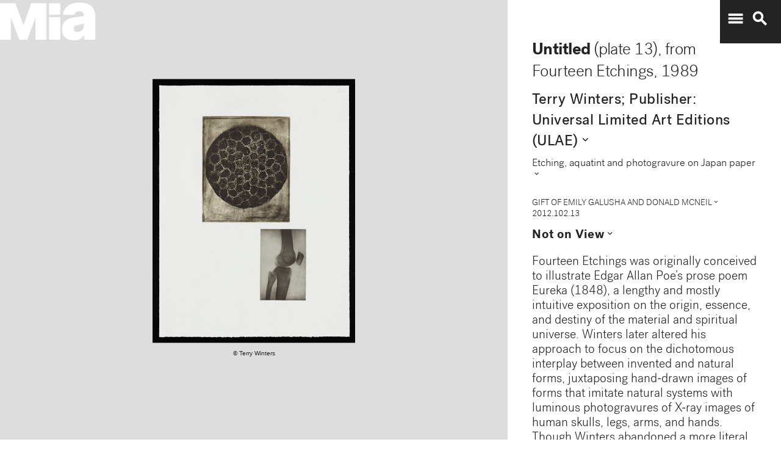

--- FILE ---
content_type: text/plain
request_url: https://mia-dimensions.s3.amazonaws.com/115698/plate-top-image.svg
body_size: 2737
content:
<svg viewbox="0 0 400 320" class="dimension-view"><rect x="20" y="20.494101290897163" width="232.96816657403724" height="279.50589870910284" class="edge"></rect><line x1="20" y1="20.494101290897163" x2="20.494101290897117" y2="20.000000000000057" class="edge"></line><line x1="252.96816657403724" y1="20.494101290897163" x2="253.46226786493435" y2="20.000000000000057" class="edge"></line><line x1="252.96816657403724" y1="300" x2="253.46226786493435" y2="299.5058987091029" class="edge"></line><line x1="20.494101290897117" y1="20.000000000000057" x2="253.46226786493435" y2="20.000000000000057" class="edge"></line><line x1="253.46226786493435" y1="20.000000000000057" x2="253.46226786493435" y2="299.5058987091029" class="edge"></line><text x="136.48408328701862" y="296" text-anchor="middle">16.7 cm</text><text x="250.96816657403724" y="160.24705064544858" text-anchor="end">20 cm</text><text x="40.24705064544856" y="20.247050645448603" text-anchor="start">1 mm</text><g fill-rule="evenodd" transform="translate(272.96816657403724,206.36552393245054)">
      <g class="tennis-ball" transform="scale(0.3344088430983909,0.3344088430983909)">
        <circle class="ball" cx="140.5" cy="140.5" r="139.5"></circle>
        <path class="line" d="M35.4973996,48.6564543 C42.5067217,75.8893541 47.1024057,103.045405 48.5071593,129.267474 C49.2050919,142.295548 49.1487206,156.313997 48.4007524,171.179475 C47.3170518,192.717458 44.831768,215.405368 41.2689042,238.548172 C44.0920595,241.405174 47.0377013,244.140872 50.0973089,246.746747 C54.274085,220.981656 57.1814249,195.664391 58.388118,171.681997 C59.152645,156.487423 59.2103921,142.12682 58.4928407,128.732526 C56.9456805,99.8522041 51.6525537,69.9875212 43.5965239,40.1505937 C40.7799535,42.8710386 38.077622,45.7089492 35.4973996,48.6564543 L35.4973996,48.6564543 Z"></path>
        <path class="line" d="M209.929126,19.4775696 C207.210255,20.7350524 204.523231,22.0798819 201.877774,23.5155872 C185.816543,32.2321125 172.62404,43.5997536 163.365582,57.9858795 C152.309799,75.1647521 147.361062,95.9365435 149.519284,120.438716 C153.246233,162.750546 177.6149,202.948254 215.783496,239.999593 C219.369774,243.480895 223.018502,246.874207 226.714223,250.176799 C229.361836,248.092694 231.93214,245.91478 234.420126,243.648068 C230.467945,240.143617 226.570656,236.534305 222.748767,232.824289 C186.140739,197.287837 162.958794,159.047704 159.480716,119.561284 C157.514766,97.2419721 161.935618,78.6859198 171.774644,63.3976879 C180.045966,50.5454103 191.971382,40.2695847 206.647666,32.3046788 C211.02518,29.9289759 215.539302,27.8153877 220.133919,25.9481492 C216.833521,23.6494818 213.429097,21.4897954 209.929126,19.4775696 L209.929126,19.4775696 Z"></path>
    </g></g></svg>